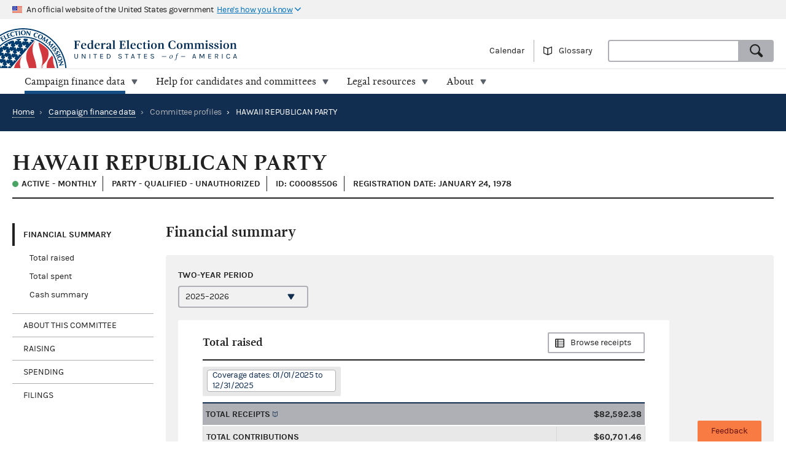

--- FILE ---
content_type: text/html; charset=utf-8
request_url: https://www.fec.gov/data/committee/C00085506/?tab=summary
body_size: 12078
content:


<!DOCTYPE html>
<html lang="en-US">
<head>

  <title>HAWAII REPUBLICAN PARTY - committee overview | FEC</title>

  <meta charset="utf-8">
  <meta name="description" content="Explore current and historic federal campaign finance data on the new fec.gov. Look at totals and trends, and see how candidates and committees raise and spend money. When you find what you need, export results and save custom links.">
  <meta name="viewport" content="width=device-width, initial-scale=1, maximum-scale=5">

  <meta property="og:type" content="website">
  <meta property="og:url" content="https://www.fec.gov/data/committee/C00085506/">
  <meta property="og:title" content="HAWAII REPUBLICAN PARTY - committee overview - FEC.gov">
  <meta property="og:site_name" content="FEC.gov">
  <meta property="og:description" content="Explore current and historic federal campaign finance data on the new fec.gov. Look at totals and trends, and see how candidates and committees raise and spend money. When you find what you need, export results and save custom links.">
  <meta property="og:image" content="https://www.fec.gov/static/img/social/fec-data.png">

  <meta name="twitter:card" content="summary_large_image">
  <meta name="twitter:title" content="HAWAII REPUBLICAN PARTY - committee overview - FEC.gov">
  <meta name="twitter:description" content="Explore current and historic federal campaign finance data on the new fec.gov. Look at totals and trends, and see how candidates and committees raise and spend money. When you find what you need, export results and save custom links.">
  <meta name="twitter:image" content="https://www.fec.gov/static/img/social/fec-data.png">

  <link rel="canonical" href="https://www.fec.gov/data/committee/C00085506/">

  <link rel="icon" type="image/png" href="/static/img/favicon/favicon-32x32.png" sizes="32x32">
  <link rel="icon" type="image/png" href="/static/img/favicon/favicon-16x16.png" sizes="16x16">
  <link rel="icon" type="image/x-icon" href="/static/img/favicon/favicon.ico" sizes="32x32">
  <link rel="icon" type="image/png" sizes="48x48" href="/static/img/favicon/general/favicon-48x48.png">
  <link rel="icon" type="image/png" sizes="192x192" href="/static/img/favicon/data/favicon-192x192.png">
  <link rel="apple-touch-icon" sizes="120x120" href="/static/img/favicon/data/favicon-120x120.png">
  <link rel="apple-touch-icon" sizes="152x152" href="/static/img/favicon/data/favicon-152x152.png">
  <link rel="apple-touch-icon" sizes="167x167" href="/static/img/favicon/data/favicon-167x167.png">
  <link rel="apple-touch-icon" sizes="180x180" href="/static/img/favicon/data/favicon-180x180.png">
  <link rel="preconnect" href="https://www.googletagmanager.com/" crossorigin>
<link rel="dns-prefetch" href="https://www.googletagmanager.com/">
<link rel="dns-prefetch" href="https://www.google-analytics.com/">
<link rel="preconnect" href="https://dap.digitalgov.gov/" crossorigin>
<link rel="dns-prefetch" href="https://dap.digitalgov.gov/">

  
<link rel="stylesheet" type="text/css" href="/static/css/entity-e884687041.css" />


  

  
  
  
  

  

    <script>(function(w,d,s,l,i){w[l]=w[l]||[];w[l].push({'gtm.start':new Date().getTime(),event:'gtm.js'});var f=d.getElementsByTagName(s)[0],j=d.createElement(s),dl=l!='dataLayer'?'&l='+l:'';j.async=true;j.src='https://www.googletagmanager.com/gtm.js?id='+i+dl+ '&gtm_auth=EDR0yhH3jo_lEfiev6nbSQ&gtm_preview=env-17&gtm_cookies_win=x';f.parentNode.insertBefore(j,f);})(window,document,'script','dataLayer','GTM-T5HPRLH');</script>

  <script>
    BASE_PATH = '/data';
    API_LOCATION = 'https://api.open.fec.gov';
    API_VERSION = 'v1';
    API_KEY_PUBLIC = 'LizhLzmwAkQpqvHG1qOOPthq5DmpRoFa8fgANYFZ';
    API_KEY_PUBLIC_CALENDAR = '';
    API_KEY_PUBLIC_SCHEDULE_A = 'U4CGxchr88wIKcoCqfL8mxExQearu8iTo6S9f0wU';
    CALENDAR_DOWNLOAD_PUBLIC_API_KEY = '';
    DOWNLOAD_API_KEY = 'SnX6CUbBUlOl83CgbtX2M6GqqcpcQELTgHijsOYF';
    DEFAULT_TIME_PERIOD = 2026;
    DEFAULT_PRESIDENTIAL_YEAR = 2028;
    DEFAULT_ELECTION_YEAR = 2026;
    DISTRICT_MAP_CUTOFF = 2026;
    WEBMANAGER_EMAIL = 'webmanager@fec.gov';
    

    
  </script>
</head>
<body>

  
  
  
  

  
    <noscript><iframe src="https://www.googletagmanager.com/ns.html?id=GTM-T5HPRLH&gtm_auth=EDR0yhH3jo_lEfiev6nbSQ&gtm_preview=env-17&gtm_cookies_win=x" height="0" width="0" style="display:none;visibility:hidden"></iframe></noscript>


<noscript>
  <div style="background-color: #212121; padding: 10px; font-family: sans-serif">
    <p style="color: #ffffff"><strong>Javascript recommended:</strong> FEC.gov uses Javascript to provide the best possible user experience. <a style="color: #ffffff; text-decoration: underline" target="_blank"
          href="https://enable-javascript.com" rel="noreferrer">
        Learn how to enable Javascript in your browser
      </a></p>
  </div>
</noscript>

<div id="browser_warning" style="display: none;">
  <h2>Your web browser is not supported</h2>
  <p>This site uses features that are not supported by this browser. For a better experience, please switch to a modern browser.</p>
</div>
<script>
  var browserIsCapable = ('fetch' in window && 'assign' in Object);
  if (!browserIsCapable) {
    var browserWarningElement = document.getElementById('browser_warning');
    browserWarningElement.style.display = 'block';
  }
</script>

  <a href="#main" class="skip-nav" tabindex="0">skip navigation</a>
   
    
    

  
  <header class="usa-banner">
  <div class="js-accordion accordion--neutral" data-content-prefix="gov-banner">
    <div type="button" class="usa-banner-header js-accordion-trigger accordion__button" aria-controls="gov-banner"><span class="u-visually-hidden">Here's how you know</span>
      <img class="flag" src="/static/img/us_flag_small.png" alt="US flag signifying that this is a United States Federal Government website" width="16" height="11">
      <p class="t-inline-block">An official website of the United States government</p>
      <p class="t-inline-block usa-banner-button">Here's how you know</p>
    </div>
    <div class="usa-banner-content usa-grid usa-accordion-content accordion-content" id="gov-banner">
      <div class="usa-banner-guidance-gov usa-width-one-half">
        <img class="usa-banner-icon usa-media_block-img" src="/static/img/icon-dot-gov.svg" alt="Dot gov" width="38" height="38">
        <div class="usa-media_block-body">
          <p>
            <strong>Official websites use .gov</strong>
            <br>
            A <strong>.gov</strong> website belongs to an official government organization in the United States.
          </p>
        </div>
      </div>
      <div class="usa-banner-guidance-ssl usa-width-one-half">
        <img class="usa-banner-icon usa-media_block-img" src="/static/img/icon-https.svg" alt="SSL" width="38" height="38">
        <div class="usa-media_block-body">
          <p>
            <strong>Secure .gov websites use HTTPS</strong>
            <br>
            A <strong>lock</strong> ( <svg xmlns="http://www.w3.org/2000/svg" width="10" height="15" viewBox="0 0 52 64" class="usa-banner__lock-image" role="img" aria-labelledby="banner-lock-title-default banner-lock-description-default"><title id="banner-lock-title-default">Lock</title><desc id="banner-lock-description-default">A locked padlock</desc><path fill="#000000" fill-rule="evenodd" d="M26 0c10.493 0 19 8.507 19 19v9h3a4 4 0 0 1 4 4v28a4 4 0 0 1-4 4H4a4 4 0 0 1-4-4V32a4 4 0 0 1 4-4h3v-9C7 8.507 15.507 0 26 0zm0 8c-5.979 0-10.843 4.77-10.996 10.712L15 19v9h22v-9c0-6.075-4.925-11-11-11z"></path></svg> ) or <strong>https://</strong> means you've safely connected to the .gov website. Share sensitive information only on official, secure websites.
          </p>
        </div>
      </div>
    </div>
  </div>
</header>
  <header class="site-header">
    <div class="masthead">
      <div class="site-title--print"></div>
      <a title="Home" href="/" rel="home" class="site-title"><span class="u-visually-hidden">Federal Election Commission | United States of America</span></a>
      <ul class="utility-nav list--flat">
        <li class="utility-nav__item"><a href="/calendar/">Calendar</a></li>
        <li class="utility-nav__item"><a class="js-glossary-toggle glossary__toggle">Glossary</a></li>
        <li class="utility-nav__search">
          <form accept-charset="UTF-8" action="/search" class="combo" method="get" role="search">
            <input type="hidden" name="type" value="candidates">
            <input type="hidden" name="type" value="committees">
            <input type="hidden" name="type" value="site">
            <label class="u-visually-hidden" for="query">Search</label>
             <div class="combo combo--search">
            <input
              class="js-site-search combo__input"
              autocomplete="off"
              id="query"
              name="query"
              type="text"
              aria-label="Search FEC.gov">
            <button type="submit" class="button--standard combo__button button--search">
              <span class="u-visually-hidden">Search</span>
            </button>
           </div>
          </form>
        </li>
      </ul>
    </div>

    <nav class="site-nav js-site-nav">
 <button class="js-nav-toggle site-nav__button" aria-controls="site-menu">Menu</button>
  <div id="site-menu" class="site-nav__container">
    <ul class="site-nav__panel site-nav__panel--main">
      <li><h2 class="site-nav__title u-under-lg-only">Menu</h2></li>
      <li class="site-nav__item u-under-lg-only">
        <a class="site-nav__link" href="/" rel="home">
          <span class="site-nav__link__title">Home</span>
        </a>
      </li>
      <li class="site-nav__item" data-submenu="data">
        <a class="site-nav__link is-parent" href="/data/" tabindex="0">
          <span class="site-nav__link__title">
          Campaign finance data</span>
        </a>
        <div class="mega-container">
  <div class="mega">
    <div class="mega__inner">
      <div class="row">
        <div class="u-padding-left d-sm-none d-md-none col-lg-1">&nbsp;</div>
        <div class="u-padding--left col-lg-6">
          <ul class="t-sans list--1-2-2-3-columns u-padding--top">
            <li class="mega__item"><a href="/data/">All data</a></li>
            <li class="mega__item"><a href="/data/browse-data/?tab=raising">Raising</a></li>
            <li class="mega__item"><a href="/data/browse-data/?tab=spending">Spending</a></li>
            <li class="mega__item"><a href="/data/browse-data/?tab=loans-debts">Loans and debts</a></li>
            <li class="mega__item"><a href="/data/browse-data/?tab=filings">Filings and reports</a></li>
            <li class="mega__item"><a href="/data/browse-data/?tab=candidates">Candidates</a></li>
            <li class="mega__item"><a href="/data/browse-data/?tab=committees">Committees</a></li>
            <li class="mega__item"><a href="/data/browse-data/?tab=bulk-data">Bulk data</a></li>
            <li class="mega__item"><a href="/data/browse-data/?tab=statistics">Campaign finance statistics</a></li>
          </ul>
        </div>
        <div class="u-padding--left col-lg-4">
          <div class="icon-heading icon-heading--person-location-circle">
            <p class="t-sans t-small icon-heading__text"><a href="/data/elections/">Find elections. Search by state or ZIP code</a></p>
          </div>
          <div class="icon-heading icon-heading--individual-contributions-circle">
            <p class="t-sans t-small icon-heading__text"> <a href="/data/receipts/individual-contributions/">Look up contributions from specific individuals</a></p>
          </div>
        </div>
      </div>
    </div>
  </div>
</div>
      </li>
      <li class="site-nav__item site-nav__item--secondary" data-submenu="help">
        <a href="/help-candidates-and-committees/" class="site-nav__link " tabindex="0">
          <span class="site-nav__link__title">Help for candidates and committees</span>
        </a>
        <div class="mega-container">
  <div class="mega mega--secondary">
    <div class="mega__inner">
      <div class="row">
        <div class="d-sm-none d-md-none col-lg-1">&nbsp;</div>
        <div class="u-padding--left col-lg-6">
          <ul class="t-sans list--2-columns u-padding--top">
            <li class="mega__item"><a href="/help-candidates-and-committees/">All compliance resources</a></li>
            <li class="mega__item"><a href="/help-candidates-and-committees/guides/">Guides</a></li>
            <li class="mega__item"><a href="/help-candidates-and-committees/forms/">Forms</a></li>
            <li class="mega__item"><a href="/help-candidates-and-committees/dates-and-deadlines/">Dates and deadlines</a></li>
            <li class="mega__item"><a href="/help-candidates-and-committees/trainings/">Trainings</a></li>
          </ul>
        </div>
        <div class="u-padding--left col-lg-5">
          <div class="icon-heading icon-heading--checklist-circle">
            <p class="t-sans t-small icon-heading__text"><a href="/help-candidates-and-committees/filing-reports/electronic-filing/">Learn about electronic filing</a></p>
          </div>
          <div class="icon-heading icon-heading--question-bubble-circle">
            <p class="t-sans t-small icon-heading__text"> <a href="/help-candidates-and-committees/question-rad/">Find and contact your committee's analyst</a></p>
          </div>
        </div>
      </div>
    </div>
  </div>
</div>
      </li>
      <li class="site-nav__item" data-submenu="legal">
        <a href="/legal-resources/" class="site-nav__link " tabindex="0">
          <span class="site-nav__link__title">Legal resources</span>
        </a>
        <div class="mega-container">
  <div class="mega">
    <div class="mega__inner">
      <div class="row">
        <div class="d-sm-none d-md-none col-lg-1">&nbsp;</div>
        <div class="u-padding--left col-md-4 col-lg-6">
          <ul class="t-sans list--1-2-2-2-columns u-padding--top">
            <li class="mega__item"><a href="/legal-resources/">All legal resources</a></li>
            <li class="mega__item"><a href="/data/legal/advisory-opinions/">Advisory opinions</a></li>
            <li class="mega__item"><a href="/legal-resources/enforcement/">Enforcement</a></li>
            <li class="mega__item"><a href="/data/legal/statutes/">Statutes</a></li>
            <li class="mega__item"><a href="/legal-resources/legislation/">Legislation</a></li>
            <li class="mega__item"><a href="/legal-resources/regulations/">Regulations</a></li>
            <li class="mega__item"><a href="/legal-resources/court-cases/">Court cases</a></li>
            <li class="mega__item"><a href="/legal-resources/policy-other-guidance/">Policy and other guidance</a></li>
          </ul>
        </div>
        <div class="u-padding--left col-md-3 col-lg-4">
          <div class="icon-heading icon-heading--magnifying-glass-circle">
            <p class="t-sans t-small icon-heading__text"><a href="/legal-resources/">Search across legal resources</a></p>
          </div>
          <div class="icon-heading icon-heading--magnifying-glass-circle">
            <p class="t-sans t-small icon-heading__text"><a href="/legal-resources/policy-and-other-guidance/guidance-documents/">Search guidance documents</a></p>
          </div>
        </div>
      </div>
    </div>
  </div>
</div>
      </li>
      <li class="site-nav__item site-nav__item--secondary" data-submenu="about">
        <a href="/about/" class="site-nav__link " tabindex="0">
          <span class="site-nav__link__title">About</span>
        </a>
        <div class="mega-container">
  <div class="mega mega--secondary">
    <div class="mega__inner">
      <div class="row">
        <div class="u-padding--left d-sm-none d-md-none col-lg-1">&nbsp;</div>
        <div class="u-padding--left col-lg-6">
          <ul class="t-sans list--1-2-2-3-columns u-padding--top">
            <li class="mega__item"><a href="/about/">All about the FEC</a></li>
            <li class="mega__item"><a href="/updates/">News and announcements</a></li>
            <li class="mega__item"><a href="/meetings/">Commission meetings</a></li>
            <li class="mega__item"><a href="/about/mission-and-history/">Mission and history</a></li>
            <li class="mega__item"><a href="/about/leadership-and-structure/">Leadership and structure</a></li>
            <li class="mega__item"><a href="/about/reports-about-fec/">Reports about the FEC</a></li>
            <li class="mega__item"><a href="/about/careers/">Careers</a></li>
            <li class="mega__item"><a href="/about/#working-with-the-fec">Working with the FEC</a></li>
            <li class="mega__item"><a href="/contact/">Contact</a></li>
          </ul>
        </div>
        <div class="u-padding--left col-lg-4">
          <div class="icon-heading icon-heading--election-circle">
            <p class="t-sans t-small icon-heading__text"><a href="/introduction-campaign-finance/">Introduction to campaign finance and elections</a></p>
          </div>
        </div>
      </div>
    </div>
  </div>
</div>
      </li>

    </ul>
  </div>
  <a title="Home" href="/" class="site-title"><span class="u-visually-hidden">Federal Election Commission | United States of America</span></a>
</nav>

  </header>

  
  <main id="main" >
    


<div class="page-header page-header--primary">
  <ul class="breadcrumbs">
    <li class="breadcrumbs__item"><a href="/" class="breadcrumbs__link" rel="Home">Home</a></li>
    
      
        <li class="breadcrumbs__item">
          <span class="breadcrumbs__separator">&rsaquo;</span>
          <a href="/data/" class="breadcrumbs__link">Campaign finance data</a>
        </li>
      
      
      <li class="breadcrumbs__item">
        <span class="breadcrumbs__separator">&rsaquo;</span>
        
          <span>Committee profiles</span>
        
      </li>
      
      <li class="breadcrumbs__item breadcrumbs__item--current">
        <span class="breadcrumbs__separator">&rsaquo;</span>
        HAWAII REPUBLICAN PARTY
      </li>
    
  </ul>
</div>

<div class="u-padding--left u-padding--right tab-interface">
  <header class="main">
    <h1 class="entity__name content__section--narrow">HAWAII REPUBLICAN PARTY</h1>
    <div class="heading--section">
      <span class="t-data t-bold entity__type">
        
          <span class="is-active-status">Active
          
          - Monthly </span>
          
        
      </span>      
      <span class="t-data t-bold entity__type">
        
          Party - Qualified
            
            - Unauthorized
            
         
      </span>
      <span class="t-data t-bold entity__type">ID: C00085506</span>
      
      <span class="t-data t-bold entity__type">Registration date: January 24, 1978</span>
      
    </div>
  </header>

  <div class="data-container__wrapper">
    <nav class="sidebar side-nav-alt">
      <ul class="tablist" role="tablist" data-name="tab">
        
        <li class="side-nav__item" role="presentation">
          <a
            class="side-nav__link"
            role="tab"
            data-name="summary"
            tabindex="0"
            aria-controls="panel1"
            href="#section-1"
            aria-selected="true">Financial Summary</a>
            <ul>
              
              <li><a href="#total-raised">Total raised</a></li>
              <li><a href="#total-spent">Total spent</a></li>
              <li><a href="#cash-summary">Cash summary</a></li>
            </ul>
            
        </li>
        <li class="side-nav__item" role="presentation">
          <a
            class="side-nav__link"
            role="tab"
            data-name="about-committee"
            tabindex="0"
            aria-controls="panel2"
            href="#section-2">About this committee</a>
        </li>
        
        
          <li class="side-nav__item" role="presentation">
            <a
              class="side-nav__link"
              role="tab"
              data-name="raising"
              tabindex="0"
              aria-controls="panel3"
              href="#section-3">Raising</a>
              
              <ul>
                
                <li><a href="#total-receipts">Total receipts</a></li>
                <li><a href="#individual-contribution-transactions">Individual contribution transactions</a></li>
                
                
              </ul>
              
          </li>
        
        <li class="side-nav__item" role="presentation">
          <a
            class="side-nav__link"
            role="tab"
            data-name="spending"
            tabindex="0"
            aria-controls="panel4"
            href="#section-4">Spending</a>
            
            <ul>
              
                
                <li><a href="#total-disbursements">Total disbursements</a></li>
                
              
              
              <li><a href="#independent-expenditures">Independent expenditures</a></li>
              
              
              <li><a href="#disbursement-transactions">Disbursement transactions</a></li>
              
              
            </ul>
            
        </li>
        <li class="side-nav__item" role="presentation">
          <a
            class="side-nav__link"
            role="tab"
            data-name="filings"
            tabindex="0"
            aria-controls="panel5"
            href="#section-5">Filings</a>
            <ul>
              
              <li><a href="#raw-filings">Raw electronic filings</a></li>
              
              
                <li><a href="#reports">Regularly filed reports</a></li>
                <li><a href="#notices">24- and 48-hour reports</a></li>
                <li><a href="#statements">Statements of organization</a></li>
                <li><a href="#other">Other documents</a></li>
              
            </ul>
        </li>
        
      </ul>
    </nav>

    <section class="main" id="section-0" role="tabpanel" aria-hidden="false">
  <div class="container overlay__container">
    <div class="overlay overlay--neutral is-loading"></div>
  </div>
</section>
    



<section id="section-2" role="tabpanel" aria-hidden="true" aria-labelledby="section-2-heading">
  <!-- For Electioneering Communication committee type -->
  
  <h2 id="section-2-heading">About this committee</h2>
   
  <div class="slab slab--inline slab--neutral u-padding--left u-padding--right">
    

  <div class="row content__section">
    <div class="cycle-select">
      <label for="about-cycle" class="label cycle-select__label">Two-year period</label>
      <select id="about-cycle" class="js-cycle" name="cycle" data-cycle-location="query">
        
          <option
              value="2026"
              selected
            >2025–2026</option>
        
          <option
              value="2024"
              
            >2023–2024</option>
        
          <option
              value="2022"
              
            >2021–2022</option>
        
          <option
              value="2020"
              
            >2019–2020</option>
        
          <option
              value="2018"
              
            >2017–2018</option>
        
          <option
              value="2016"
              
            >2015–2016</option>
        
          <option
              value="2014"
              
            >2013–2014</option>
        
          <option
              value="2012"
              
            >2011–2012</option>
        
          <option
              value="2010"
              
            >2009–2010</option>
        
          <option
              value="2008"
              
            >2007–2008</option>
        
          <option
              value="2006"
              
            >2005–2006</option>
        
          <option
              value="2004"
              
            >2003–2004</option>
        
          <option
              value="2002"
              
            >2001–2002</option>
        
          <option
              value="2000"
              
            >1999–2000</option>
        
          <option
              value="1998"
              
            >1997–1998</option>
        
          <option
              value="1996"
              
            >1995–1996</option>
        
          <option
              value="1994"
              
            >1993–1994</option>
        
          <option
              value="1992"
              
            >1991–1992</option>
        
          <option
              value="1990"
              
            >1989–1990</option>
        
          <option
              value="1988"
              
            >1987–1988</option>
        
          <option
              value="1986"
              
            >1985–1986</option>
        
          <option
              value="1984"
              
            >1983–1984</option>
        
          <option
              value="1982"
              
            >1981–1982</option>
        
          <option
              value="1980"
              
            >1979–1980</option>
        
          <option
              value="1978"
              
            >1977–1978</option>
        
      </select>
    </div>
  </div>

    
    <div class="entity__figure row">
      <h3 class="heading--section">Committee information</h3>
      <table class="t-sans usa-width-three-fourths">
        <tr>
          <td class="figure__label">Committee name:</td>
          <td class="figure__value">HAWAII REPUBLICAN PARTY</td>
        </tr>
        
        <tr>
          <td class="figure__label">Mailing address:</td>
          <td class="figure__value">
            <span class="t-block">500 ALA MOANA BLVD</span>
            
              <span class="t-block">STE 7400</span>
            
            <span class="t-block">HONOLULU, HI 968134902</span>
          </td>
        </tr>
        <tr>
          <td class="figure__label">Treasurer:</td>
          <td class="figure__value">KAAA, LANI</td>
        </tr>
        <tr>
          <td class="figure__label">Committee type:</td>
          <td class="figure__value">
            
            
              Party - Qualified
            
          </td>
        </tr>
        <tr>
          
            <td class="figure__label">Committee designation:</td>
            <td class="figure__value">Unauthorized</td>
          
        </tr>
        
        
        <tr>
          <td class="figure__label">Statement of organization:</td>
          <td class="figure__value">
            <ul>
              <li>
                <div class="t-block">
                  <i class="icon-circle--check-outline--inline--left"></i>
                  <a href="https://docquery.fec.gov/pdf/010/202511209792767010/202511209792767010.pdf">Current version (PDF)</a>
                </div>
                
                  <div class="t-small u-small-icon-padding--left"> FEC-1926106</div>
                
                <div class="u-small-icon-padding--left"> Filed 11/20/2025</div>
              </li>
            </ul>
          </td>
        </tr>
        
        
        
        
        
      </table>
    </div>
    
    
  </div>
</section>
 
    
      




<section id="section-1" role="tabpanel" aria-hidden="true" aria-labelledby="section-1-heading">
  <h2 id="section-1-heading">Financial summary</h2>
  <div class="slab slab--inline slab--neutral u-padding--left u-padding--right">
    

  <div class="row content__section">
    <div class="cycle-select">
      <label for="summary-cycle" class="label cycle-select__label">Two-year period</label>
      <select id="summary-cycle" class="js-cycle" name="cycle" data-cycle-location="query">
        
          <option
              value="2026"
              selected
            >2025–2026</option>
        
          <option
              value="2024"
              
            >2023–2024</option>
        
          <option
              value="2022"
              
            >2021–2022</option>
        
          <option
              value="2020"
              
            >2019–2020</option>
        
          <option
              value="2018"
              
            >2017–2018</option>
        
          <option
              value="2016"
              
            >2015–2016</option>
        
          <option
              value="2014"
              
            >2013–2014</option>
        
          <option
              value="2012"
              
            >2011–2012</option>
        
          <option
              value="2010"
              
            >2009–2010</option>
        
          <option
              value="2008"
              
            >2007–2008</option>
        
          <option
              value="2006"
              
            >2005–2006</option>
        
          <option
              value="2004"
              
            >2003–2004</option>
        
          <option
              value="2002"
              
            >2001–2002</option>
        
          <option
              value="2000"
              
            >1999–2000</option>
        
          <option
              value="1998"
              
            >1997–1998</option>
        
          <option
              value="1996"
              
            >1995–1996</option>
        
          <option
              value="1994"
              
            >1993–1994</option>
        
          <option
              value="1992"
              
            >1991–1992</option>
        
          <option
              value="1990"
              
            >1989–1990</option>
        
          <option
              value="1988"
              
            >1987–1988</option>
        
          <option
              value="1986"
              
            >1985–1986</option>
        
          <option
              value="1984"
              
            >1983–1984</option>
        
          <option
              value="1982"
              
            >1981–1982</option>
        
          <option
              value="1980"
              
            >1979–1980</option>
        
          <option
              value="1978"
              
            >1977–1978</option>
        
      </select>
    </div>
  </div>

    
      
        
        
        <div class="entity__figure entity__figure--narrow" id="total-raised">
          <div class="heading--section heading--with-action">
            <h3 class="heading__left">Total raised</h3>
            <a class="heading__right button--alt button--browse"
                href="/data/receipts/?committee_id=C00085506&two_year_transaction_period=2026">Browse receipts
            </a>
          </div>
          <div class="tag__category">
            <div class="tag__item">Coverage dates: 01/01/2025 to 12/31/2025</div>
          </div>
          <figure>
  <table class="simple-table">
    <tr class="simple-table__row level--1">
      <td class="simple-table__cell"><span class="term" data-term="total receipts">Total receipts</span></td>
      <td class="simple-table__cell t-mono">$82,592.38
      </td>
    </tr>
    <tr class="simple-table__row level--2">
      <td class="simple-table__cell">Total contributions</td>
      <td class="simple-table__cell t-mono">$60,701.46
      </td>
    </tr>
    <tr class="simple-table__row level--3">
      <td class="simple-table__cell">Total individual contributions</td>
      <td class="simple-table__cell t-mono">$60,701.46
      </td>
    </tr>
    <tr class="simple-table__row level--4">
      <td class="simple-table__cell">Itemized individual contributions</td>
      <td class="simple-table__cell t-mono"><a href="/data/receipts/?committee_id=C00085506&two_year_transaction_period=2026&cycle=2026&line_number=F3X-11AI">$32,186.46</a>
      </td>
    </tr>
    <tr class="simple-table__row level--4">
      <td class="simple-table__cell">Unitemized individual contributions</td>
      <td class="simple-table__cell t-mono">$28,515.00
      </td>
    </tr>
    <tr class="simple-table__row level--3">
      <td class="simple-table__cell">Party committee contributions</td>
      <td class="simple-table__cell t-mono"><a href="/data/receipts/?committee_id=C00085506&two_year_transaction_period=2026&cycle=2026&line_number=F3X-11B">$0.00</a>
      </td>
    </tr>
    <tr class="simple-table__row level--3">
      <td class="simple-table__cell">Other committee contributions</td>
      <td class="simple-table__cell t-mono"><a href="/data/receipts/?committee_id=C00085506&two_year_transaction_period=2026&cycle=2026&line_number=F3X-11C">$0.00</a>
      </td>
    </tr>
    <tr class="simple-table__row level--3">
      <td class="simple-table__cell">Presidential public funds</td>
      <td class="simple-table__cell t-mono">$0.00
      </td>
    </tr>
    <tr class="simple-table__row level--2">
      <td class="simple-table__cell">Transfers from affiliated committees</td>
      <td class="simple-table__cell t-mono"><a href="/data/receipts/?committee_id=C00085506&two_year_transaction_period=2026&cycle=2026&line_number=F3X-12">$11,000.00</a>
      </td>
    </tr>
    <tr class="simple-table__row level--2">
      <td class="simple-table__cell">All loans received</td>
      <td class="simple-table__cell t-mono"><a href="/data/receipts/?committee_id=C00085506&two_year_transaction_period=2026&cycle=2026&line_number=F3X-13">$0.00</a>
      </td>
    </tr>
    <tr class="simple-table__row level--2">
      <td class="simple-table__cell">Loan repayments received</td>
      <td class="simple-table__cell t-mono"><a href="/data/receipts/?committee_id=C00085506&two_year_transaction_period=2026&cycle=2026&line_number=F3X-14">$0.00</a>
      </td>
    </tr>
    <tr class="simple-table__row level--2">
      <td class="simple-table__cell">Offsets to operating expenditures</td>
      <td class="simple-table__cell t-mono"><a href="/data/receipts/?committee_id=C00085506&two_year_transaction_period=2026&cycle=2026&line_number=F3X-15">$140.52</a>
      </td>
    </tr>
    <tr class="simple-table__row level--2">
      <td class="simple-table__cell">Candidate refunds</td>
      <td class="simple-table__cell t-mono"><a href="/data/receipts/?committee_id=C00085506&two_year_transaction_period=2026&cycle=2026&line_number=F3X-16">$0.00</a>
      </td>
    </tr>
    <tr class="simple-table__row level--2">
      <td class="simple-table__cell">Other Receipts</td>
      <td class="simple-table__cell t-mono"><a href="/data/receipts/?committee_id=C00085506&two_year_transaction_period=2026&cycle=2026&line_number=F3X-17">$0.00</a>
      </td>
    </tr>
    <tr class="simple-table__row level--2">
      <td class="simple-table__cell">Total transfers</td>
      <td class="simple-table__cell t-mono">$10,750.40
      </td>
    </tr>
    <tr class="simple-table__row level--3">
      <td class="simple-table__cell">Nonfederal transfers</td>
      <td class="simple-table__cell t-mono">$10,750.40
      </td>
    </tr>
    <tr class="simple-table__row level--3">
      <td class="simple-table__cell">Levin funds</td>
      <td class="simple-table__cell t-mono">$0.00
      </td>
    </tr>
    <tr class="simple-table__row level--2">
      <td class="simple-table__cell">Total federal receipts</td>
      <td class="simple-table__cell t-mono">$71,841.98
      </td>
    </tr>
  </table>
  <p class="t-small u-negative--top--margin"><i>Newly filed summary data may not appear for up to 48 hours.</i></p>
</figure>

        </div>
        <div class="entity__figure entity__figure--narrow" id="total-spent">
          <div class="heading--section heading--with-action">
            <h3 class="heading__left">Total spent</h3>
            <a class="heading__right button--alt button--browse"
                href="/data/disbursements/?committee_id=C00085506&two_year_transaction_period=2026">Browse disbursements
            </a>
          </div>
          <div class="tag__category u-no-margin">
            <div class="tag__item">Coverage dates: 01/01/2025 to 12/31/2025</div>
          </div>
          <figure>
  <table class="simple-table">
    <tr class="simple-table__row level--1">
      <td class="simple-table__cell"><span class="term" data-term="total disbursements">Total disbursements</span></td>
      <td class="simple-table__cell t-mono">$112,170.28
      </td>
    </tr>
    <tr class="simple-table__row level--2">
      <td class="simple-table__cell"><span class="term" data-term="operating expenditures">Operating expenditures</span></td>
      <td class="simple-table__cell t-mono">$91,897.60
      </td>
    </tr>
    <tr class="simple-table__row level--3">
      <td class="simple-table__cell">Allocated operating expenditures - federal share</td>
      <td class="simple-table__cell t-mono"><a href="/data/allocated-federal-nonfederal-disbursements/?committee_id=C00085506&two_year_transaction_period=2026&cycle=2026&line_number=">$12,312.08</a>
      </td>
    </tr>
    <tr class="simple-table__row level--3">
      <td class="simple-table__cell">Allocated operating expenditures - nonfederal share</td>
      <td class="simple-table__cell t-mono"><a href="/data/allocated-federal-nonfederal-disbursements/?committee_id=C00085506&two_year_transaction_period=2026&cycle=2026&line_number=">$69,768.79</a>
      </td>
    </tr>
    <tr class="simple-table__row level--3">
      <td class="simple-table__cell">Other federal operating expenditures</td>
      <td class="simple-table__cell t-mono"><a href="/data/disbursements/?committee_id=C00085506&two_year_transaction_period=2026&cycle=2026&line_number=F3X-21B">$9,816.73</a>
      </td>
    </tr>
    <tr class="simple-table__row level--2">
      <td class="simple-table__cell">Transfers to affiliated committees</td>
      <td class="simple-table__cell t-mono"><a href="/data/disbursements/?committee_id=C00085506&two_year_transaction_period=2026&cycle=2026&line_number=F3X-22">$0.00</a>
      </td>
    </tr>
    <tr class="simple-table__row level--2">
      <td class="simple-table__cell">Contributions to other committees</td>
      <td class="simple-table__cell t-mono"><a href="/data/disbursements/?committee_id=C00085506&two_year_transaction_period=2026&cycle=2026&line_number=F3X-23">$0.00</a>
      </td>
    </tr>
    <tr class="simple-table__row level--2">
      <td class="simple-table__cell">Independent expenditures</td>
      <td class="simple-table__cell t-mono"><a href="/data/independent-expenditures/?q_spender=C00085506&two_year_transaction_period=2026&cycle=2026&is_notice=false&data_type=processed">$0.00</a>
      </td>
    </tr>
    <tr class="simple-table__row level--2">
      <td class="simple-table__cell">Party coordinated expenditures</td>
      <td class="simple-table__cell t-mono"><a href="/data/party-coordinated-expenditures/?committee_id=C00085506&two_year_transaction_period=2026&cycle=2026">$0.00</a>
      </td>
    </tr>
    <tr class="simple-table__row level--2">
      <td class="simple-table__cell">Loans made</td>
      <td class="simple-table__cell t-mono"><a href="/data/disbursements/?committee_id=C00085506&two_year_transaction_period=2026&cycle=2026&line_number=F3X-27">$0.00</a>
      </td>
    </tr>
    <tr class="simple-table__row level--2">
      <td class="simple-table__cell">Loan repayments made</td>
      <td class="simple-table__cell t-mono"><a href="/data/disbursements/?committee_id=C00085506&two_year_transaction_period=2026&cycle=2026&line_number=F3X-26">$0.00</a>
      </td>
    </tr>
    <tr class="simple-table__row level--2">
      <td class="simple-table__cell">Total contribution refunds</td>
      <td class="simple-table__cell t-mono">$0.00
      </td>
    </tr>
    <tr class="simple-table__row level--3">
      <td class="simple-table__cell">Individual refunds</td>
      <td class="simple-table__cell t-mono"><a href="/data/disbursements/?committee_id=C00085506&two_year_transaction_period=2026&cycle=2026&line_number=F3X-28A">$0.00</a>
      </td>
    </tr>
    <tr class="simple-table__row level--3">
      <td class="simple-table__cell">Political party refunds</td>
      <td class="simple-table__cell t-mono"><a href="/data/disbursements/?committee_id=C00085506&two_year_transaction_period=2026&cycle=2026&line_number=F3X-28B">$0.00</a>
      </td>
    </tr>
    <tr class="simple-table__row level--3">
      <td class="simple-table__cell">Other committee refunds</td>
      <td class="simple-table__cell t-mono"><a href="/data/disbursements/?committee_id=C00085506&two_year_transaction_period=2026&cycle=2026&line_number=F3X-28C">$0.00</a>
      </td>
    </tr>
    <tr class="simple-table__row level--2">
      <td class="simple-table__cell">Other disbursements</td>
      <td class="simple-table__cell t-mono"><a href="/data/disbursements/?committee_id=C00085506&two_year_transaction_period=2026&cycle=2026&line_number=F3X-29">$0.00</a>
      </td>
    </tr>
    <tr class="simple-table__row level--2">
      <td class="simple-table__cell">Total federal election activity</td>
      <td class="simple-table__cell t-mono">$20,272.68
      </td>
    </tr>
    <tr class="simple-table__row level--3">
      <td class="simple-table__cell">Allocated federal election activity - federal share</td>
      <td class="simple-table__cell t-mono">$0.00
      </td>
    </tr>
    <tr class="simple-table__row level--3">
      <td class="simple-table__cell">Allocated federal election activity - Levin share</td>
      <td class="simple-table__cell t-mono">$0.00
      </td>
    </tr>
    <tr class="simple-table__row level--3">
      <td class="simple-table__cell">Federal election activity - federal only</td>
      <td class="simple-table__cell t-mono">$20,272.68
      </td>
    </tr>
    <tr class="simple-table__row level--2">
      <td class="simple-table__cell">Total federal disbursements</td>
      <td class="simple-table__cell t-mono">$42,401.49
      </td>
    </tr>
  </table>
  <p class="t-small u-negative--top--margin"><i>Newly filed summary data may not appear for up to 48 hours.</i></p>
</figure>

        </div>
        <div class="entity__figure entity__figure--narrow" id="cash-summary">
          <div class="heading--section heading--with-action">
            <h3 class="heading__left">Cash summary</h3>
          </div>
          <div class="tag__category u-no-margin">
            <div class="tag__item">Coverage dates: 01/01/2025 to 12/31/2025</div>
          </div>
          <figure>
  <table class="simple-table">
    <tr class="simple-table__row level--2">
      <td class="simple-table__cell">Beginning cash on hand</td>
      <td class="simple-table__cell t-mono">$38,995.46
      </td>
    </tr>
    <tr class="simple-table__row level--2">
      <td class="simple-table__cell"><span class="term" data-term="ending cash on hand">Ending cash on hand</span></td>
      <td class="simple-table__cell t-mono">$9,417.56
      </td>
    </tr>
    <tr class="simple-table__row level--2">
      <td class="simple-table__cell">Debts/loans owed to committee</td>
      <td class="simple-table__cell t-mono"><a href="/data/debts/?committee_id=C00085506&line_number=F3X-9">$0.00</a>
      </td>
    </tr>
    <tr class="simple-table__row level--2">
      <td class="simple-table__cell">Debts/loans owed by committee</td>
      <td class="simple-table__cell t-mono"><a href="/data/debts/?committee_id=C00085506&line_number=F3X-10">$0.00</a>
      </td>
    </tr>
  </table>
  <p class="t-small u-negative--top--margin"><i>Newly filed summary data may not appear for up to 48 hours.</i></p>
</figure>

        </div>
      
    
  </div>
</section>
    
    
      




  
    
  


<section id="section-3" role="tabpanel" aria-hidden="true" aria-labelledby="section-3-heading">
  <h2 id="section-3-heading">Raising</h2>
  <div class="slab slab--inline slab--neutral u-padding--left u-padding--right">
    

  <div class="row content__section">
    <div class="cycle-select">
      <label for="receipts-cycle" class="label cycle-select__label">Two-year period</label>
      <select id="receipts-cycle" class="js-cycle" name="cycle" data-cycle-location="query">
        
          <option
              value="2026"
              selected
            >2025–2026</option>
        
          <option
              value="2024"
              
            >2023–2024</option>
        
          <option
              value="2022"
              
            >2021–2022</option>
        
          <option
              value="2020"
              
            >2019–2020</option>
        
          <option
              value="2018"
              
            >2017–2018</option>
        
          <option
              value="2016"
              
            >2015–2016</option>
        
          <option
              value="2014"
              
            >2013–2014</option>
        
          <option
              value="2012"
              
            >2011–2012</option>
        
          <option
              value="2010"
              
            >2009–2010</option>
        
          <option
              value="2008"
              
            >2007–2008</option>
        
          <option
              value="2006"
              
            >2005–2006</option>
        
          <option
              value="2004"
              
            >2003–2004</option>
        
          <option
              value="2002"
              
            >2001–2002</option>
        
          <option
              value="2000"
              
            >1999–2000</option>
        
          <option
              value="1998"
              
            >1997–1998</option>
        
          <option
              value="1996"
              
            >1995–1996</option>
        
          <option
              value="1994"
              
            >1993–1994</option>
        
          <option
              value="1992"
              
            >1991–1992</option>
        
          <option
              value="1990"
              
            >1989–1990</option>
        
          <option
              value="1988"
              
            >1987–1988</option>
        
          <option
              value="1986"
              
            >1985–1986</option>
        
          <option
              value="1984"
              
            >1983–1984</option>
        
          <option
              value="1982"
              
            >1981–1982</option>
        
          <option
              value="1980"
              
            >1979–1980</option>
        
          <option
              value="1978"
              
            >1977–1978</option>
        
      </select>
    </div>
  </div>

  
    <div id="total-receipts" class="entity__figure row">
      <div class="heading--section heading--with-action">
        <h3 class="heading__left">Total receipts</h3>
        <a class="heading__right button--alt button--browse"
          href="/data/receipts/?two_year_transaction_period=2026&committee_id=C00085506">Filter all
          receipts</a>
      </div>
      <div class="content__section--narrow">
        <div class="row u-margin-bottom">
          <div class="usa-width-one-half">
            <span class="t-big-data">$82,592.38</span>
          </div>
        </div>
        <div class="row">
          <span class="usa-width-one-half t-block t-sans">raised in total receipts by this committee from <strong><time datetime="2025-01-01">January 01, 2025</time> to <time datetime="2025-12-31">December 31, 2025</time>.</strong></span>
          <div class="usa-width-one-half">
            <span class="t-block t-sans">See the <a href="?tab=summary">financial summary</a> for a breakdown of each type of receipt.</span>
          </div>
        </div>
      </div>
      <div class="content__section--ruled">
        <p class="t-small u-negative--top--margin"><i>Newly filed summary data may not appear for up to 48 hours.</i></p>
      </div>
    </div>
  
  
  <div class="entity__figure" id="individual-contribution-transactions">
    <div class="heading--section heading--with-action">
      <h3 class="heading__left">Individual contributions</h3>
      <a class="heading__right button--alt button--browse"
        href="/data/individual-contributions/?committee_id=C00085506&two_year_transaction_period=2026">Filter this data</a>
    </div>
    <fieldset class="row toggles js-toggles">
      <legend class="label">Group by:</legend>
      <label for="toggle-itemized">
        <input id="toggle-itemized" type="radio" class="js-panel-toggle-control" name="receipt-aggregate" value="itemized-contributions" checked>
        <span class="button--alt">All transactions</span>
      </label>
      <label for="toggle-state">
        <input id="toggle-state" type="radio" class="js-panel-toggle-control" name="receipt-aggregate" value="by-state">
        <span class="button--alt">State</span>
      </label>
      <label for="toggle-contribution-size">
        <input id="toggle-contribution-size" type="radio" class="js-panel-toggle-control" name="receipt-aggregate" value="by-contribution-size">
        <span class="button--alt">Size</span>
      </label>
      <label for="toggle-employer">
        <input id="toggle-employer" type="radio" class="js-panel-toggle-control" name="receipt-aggregate" value="by-employer">
        <span class="button--alt">Employer</span>
      </label>
      <label for="toggle-occupation">
        <input id="toggle-occupation" type="radio" class="js-panel-toggle-control" name="receipt-aggregate" value="by-occupation">
        <span class="button--alt">Occupation</span>
      </label>
    </fieldset>
    <div class="row">
      <div id="by-state" class="panel-toggle-element" aria-hidden="true">
        <div class="results-info results-info--simple">
          
          <div class="u-float-left tag__category">
            <div class="tag__item">Coverage dates: 01/01/2025 to 12/31/2025</div>
          </div>
          
          <button type="button" class="u-float-right js-export button button--cta button--export" data-export-for="receipts-by-state">Export</button>
        </div>
        <div class="map-table">
          <table
              class="data-table data-table--heading-borders"
              data-type="receipts-by-state"
              data-committee="C00085506"
              data-cycle="2026"
            >
            <thead>
              <th scope="col">State</th>
              <th scope="col">Total contributed</th>
            </thead>
          </table>
        </div>
        <div class="map-panel">
          <div class="state-map" data-committee-id="C00085506" data-cycle="2026">
            <div class="legend-container">
              <span class="t-sans t-block">By state: total amount received</span>
              <svg></svg>
            </div>
          </div>
        </div>
      </div>

      <div id="by-contribution-size" class="panel-toggle-element" aria-hidden="true">
        <div class="results-info results-info--simple">
          
          <div class="u-float-left tag__category">
            <div class="tag__item">Coverage dates: 01/01/2025 to 12/31/2025</div>
          </div>
          
          <button type="button" class="u-float-right js-export button button--cta button--export" data-export-for="contribution-size">Export</button>
        </div>
        <table
            class="data-table data-table--heading-borders"
            data-type="contribution-size"
            data-committee="C00085506"
            data-cycle="2026">
          <thead>
            <th scope="col">Contribution size</th>
            <th scope="col">Total contributed</th>
          </thead>
        </table>
      </div>
      <div id="by-employer" class="panel-toggle-element" aria-hidden="true">
        <div class="results-info results-info--simple">
          
          <div class="u-float-left tag__category">
            <div class="tag__item">Coverage dates: 01/01/2025 to 12/31/2025</div>
          </div>
          
          <button type="button" class="u-float-right js-export button button--cta button--export" data-export-for="receipts-by-employer">Export</button>
        </div>
        <table
            class="data-table data-table--heading-borders"
            data-type="receipts-by-employer"
            data-committee="C00085506"
            data-cycle="2026"
          >
          <thead>
            <th scope="col">Employer</th>
            <th scope="col">Total contributed</th>
          </thead>
        </table>
        
  <div class="datatable__note">
    <p class="t-note">These totals are calculated, in part, using free-text input as reported by this committee. Variations in spelling or abbreviation can produce multiple totals for the same category. For the most complete information,
    <a href="/data/receipts/?committee_id=C00085506&two_year_transaction_period=2026">access the list of itemized transactions.</a></p>
  </div>

      </div>

      <div id="by-occupation" class="panel-toggle-element" aria-hidden="true">
        <div class="results-info results-info--simple">
          
          <div class="u-float-left tag__category">
            <div class="tag__item">Coverage dates: 01/01/2025 to 12/31/2025</div>
          </div>
          
          <button type="button" class="u-float-right js-export button button--cta button--export" data-export-for="receipts-by-occupation">Export</button>
        </div>
        <table
            class="data-table data-table--heading-borders"
            data-type="receipts-by-occupation"
            data-committee="C00085506"
            data-cycle="2026"
          >
          <thead>
            <th scope="col">Occupation</th>
            <th scope="col">Total contributed</th>
          </thead>
        </table>
        
  <div class="datatable__note">
    <p class="t-note">These totals are calculated, in part, using free-text input as reported by this committee. Variations in spelling or abbreviation can produce multiple totals for the same category. For the most complete information,
    <a href="/data/receipts/?committee_id=C00085506&two_year_transaction_period=2026">access the list of itemized transactions.</a></p>
  </div>

      </div>

      <div id="itemized-contributions" class="panel-toggle-element">
        <div class="results-info results-info--simple">
          
          <div class="u-float-left tag__category">
            <div class="tag__item">Coverage dates: 01/01/2025 to 12/31/2025</div>
          </div>
          
          <div class="u-float-right">
            <button type="button" class="js-export button button--cta button--export" data-export-for="itemized-receipts">Export</button>
            <div class="message message--info message--mini t-left-aligned data-container__message" data-export-message-for="itemized-receipts" aria-hidden="true"></div>
          </div>
        </div>
        <table
            class="data-table data-table--heading-borders"
            data-type="itemized-receipts"
            data-committee="C00085506"
            data-cycle="2026"
          >
          <thead>
            <th scope="col">Contributor name</th>
            <th scope="col">Contributor state</th>
            <th scope="col">Receipt date</th>
            <th scope="col">Amount</th>
          </thead>
        </table>
      </div>
    </div>
  </div>
  

  </div>
</section>
    
    



  
    
  


<section id="section-4" role="tabpanel" aria-hidden="true" aria-labelledby="section-4-heading">
  <h2 id="section-4-heading">Spending</h2>
  <div class="slab slab--inline slab--neutral u-padding--left u-padding--right">
    

  <div class="row content__section">
    <div class="cycle-select">
      <label for="disbursements-cycle" class="label cycle-select__label">Two-year period</label>
      <select id="disbursements-cycle" class="js-cycle" name="cycle" data-cycle-location="query">
        
          <option
              value="2026"
              selected
            >2025–2026</option>
        
          <option
              value="2024"
              
            >2023–2024</option>
        
          <option
              value="2022"
              
            >2021–2022</option>
        
          <option
              value="2020"
              
            >2019–2020</option>
        
          <option
              value="2018"
              
            >2017–2018</option>
        
          <option
              value="2016"
              
            >2015–2016</option>
        
          <option
              value="2014"
              
            >2013–2014</option>
        
          <option
              value="2012"
              
            >2011–2012</option>
        
          <option
              value="2010"
              
            >2009–2010</option>
        
          <option
              value="2008"
              
            >2007–2008</option>
        
          <option
              value="2006"
              
            >2005–2006</option>
        
          <option
              value="2004"
              
            >2003–2004</option>
        
          <option
              value="2002"
              
            >2001–2002</option>
        
          <option
              value="2000"
              
            >1999–2000</option>
        
          <option
              value="1998"
              
            >1997–1998</option>
        
          <option
              value="1996"
              
            >1995–1996</option>
        
          <option
              value="1994"
              
            >1993–1994</option>
        
          <option
              value="1992"
              
            >1991–1992</option>
        
          <option
              value="1990"
              
            >1989–1990</option>
        
          <option
              value="1988"
              
            >1987–1988</option>
        
          <option
              value="1986"
              
            >1985–1986</option>
        
          <option
              value="1984"
              
            >1983–1984</option>
        
          <option
              value="1982"
              
            >1981–1982</option>
        
          <option
              value="1980"
              
            >1979–1980</option>
        
          <option
              value="1978"
              
            >1977–1978</option>
        
      </select>
    </div>
  </div>


  
    <div id="total-disbursements" class="entity__figure row">
      <div class="content__section">
        <div class="heading--section heading--with-action">
          
          <h3 class="heading__left">Total disbursements</h3>
          
          <a class="heading__right button--alt button--browse"
              href="/data/disbursements/?committee_id=C00085506&two_year_transaction_period=2026"
              >Filter all disbursements
          </a>
        </div>
        <div class="content__section--narrow">
          <div class="row u-margin-bottom">
            <div class="usa-width-one-half">
              
              <span class="t-big-data">$112,170.28</span>
              
            </div>
          </div>
          <div class="row">
            
            <span class="usa-width-one-half t-block t-sans">spent in total disbursements by this committee from <strong><time datetime="2025-01-01">January 01, 2025</time> to <time datetime="2025-12-31">December 31, 2025</time>.</strong></span>
            
            <div class="usa-width-one-half">
              
              <span class="t-block t-sans">See the <a href="?tab=summary">financial summary</a> for a breakdown of each type of disbursement.</span>
              
            </div>
          </div>
        </div>
      </div>
      <div class="content__section--ruled">
        <p class="t-small u-negative--top--margin"><i>Newly filed summary data may not appear for up to 48 hours.</i></p>
      </div>
    </div>
    

    

    

    
    <div class="entity__figure row" id="independent-expenditures">
      <div class="heading--section heading--with-action">
        <h3 class="heading__left">Independent expenditures</h3>
        <a class="heading__right button--alt button--browse"
          href="/data/independent-expenditures/?q_spender=C00085506&min_date=01-01-2025&max_date=12-31-2026&data_type=processed&is_notice=false">Filter this data</a>

      </div>
      <p>This tab shows spending that this committee has made in support of or opposition to a candidate. None of the funds are directly given to or spent by the candidate.</p>
      
      <div class="tag__category">
        <div class="tag__item">Coverage dates: 01/01/2025 to 12/31/2025</div>
      </div>
      
      <table class="data-table data-table--heading-borders data-table--entity u-margin--top" data-type="independent-expenditure-committee" data-committee="C00085506" data-cycle="2026">
        <thead>
          <tr>
            <th scope="col">Amount</th>
            <th scope="col">Support/Oppose</th>
            <th scope="col">Candidate</th>
          </tr>
        </thead>
      </table>
      <div class="datatable__note">
        <p class="t-note">These totals are drawn from quarterly, monthly and semi-annual reports. 24- and 48-Hour Reports of independent expenditures aren't included.</p>
      </div>
    </div>
    

    
  <div class="entity__figure row" id="disbursement-transactions" >
      <div class="heading--section heading--with-action">
        
        <h3 class="heading__left">Disbursements</h3>
        
        <a class="heading__right button--alt button--browse"
            href="/data/disbursements/?committee_id=C00085506&two_year_transaction_period=2026">Filter this data</a>
      </div>

      <fieldset class="row toggles js-toggles">
        <legend class="label">Group by:</legend>
        <label for="toggle-all-disbursements">
          <input id="toggle-all-disbursements" type="radio" class="js-panel-toggle-control" name="disbursements" value="itemized-disbursements" checked>
          <span class="button--alt">All transactions</span>
        </label>
        <label for="toggle-recipient">
          <input id="toggle-recipient" type="radio" class="js-panel-toggle-control" name="disbursements" value="by-recipient">
          <span class="button--alt">Recipient name</span>
        </label>
        <label for="toggle-to">
          <input id="toggle-to" type="radio" class="js-panel-toggle-control" name="disbursements" value="to-committees">
          <span class="button--alt">Recipient committee ID</span>
        </label>
      </fieldset>

      <div id="by-recipient" class="panel-toggle-element" aria-hidden="true">
        <div class="results-info results-info--simple">
          
          <div class="u-float-left tag__category">
            <div class="tag__item">Coverage dates: 01/01/2025 to 12/31/2025</div>
          </div>
          
          <button type="button" class="u-float-right js-export button button--cta button--export" data-export-for="disbursements-by-recipient">Export</button>
        </div>
        <table
            class="data-table data-table--heading-borders"
            data-type="disbursements-by-recipient"
            data-committee="C00085506"
            data-cycle="2026"
          >
          <thead>
            <th scope="col">Recipient</th>
            <th scope="col">Percent of total disbursements</th>
            <th scope="col">Total</th>
          </thead>
        </table>
        
  <div class="datatable__note">
    <p class="t-note">These totals are calculated, in part, using free-text input as reported by this committee. Variations in spelling or abbreviation can produce multiple totals for the same category. For the most complete information,
    <a href="/data/disbursements/?committee_id=C00085506&two_year_transaction_period=2026">access the list of itemized transactions.</a></p>
  </div>

      </div>

      <div id="itemized-disbursements" class="panel-toggle-element" aria-hidden="false">
        <div class="results-info results-info--simple">
          
          <div class="u-float-left tag__category">
            <div class="tag__item">Coverage dates: 01/01/2025 to 12/31/2025</div>
          </div>
          
          <div class="u-float-right">
            <div class="message message--info message--mini t-left-aligned data-container__message" data-export-message-for="itemized-disbursements" aria-hidden="true">
            </div>
            <button type="button" class="js-export button button--cta button--export" data-export-for="itemized-disbursements">Export</button>
          </div>
        </div>

        <table
            class="data-table data-table--heading-borders"
            data-type="itemized-disbursements"
            data-committee="C00085506"
            data-name=""
            data-cycle="2026"
          >
          <thead>
            <tr>
              <th scope="col">Recipient</th>
              <th scope="col">Recipient state</th>
              <th scope="col">Description</th>
              <th scope="col">Date</th>
              <th scope="col">Amount</th>
            </tr>
          </thead>
        </table>
      </div>

      <div id="to-committees" class="panel-toggle-element" aria-hidden="true">
        <div class="results-info results-info--simple">
          
          <div class="u-float-left tag__category">
            <div class="tag__item">Coverage dates: 01/01/2025 to 12/31/2025</div>
          </div>
          
          <button type="button" class="u-float-right js-export button button--cta button--export" data-export-for="disbursements-by-recipient-id">Export</button>
        </div>
        <table
            class="data-table data-table--heading-borders"
            data-type="disbursements-by-recipient-id"
            data-committee="C00085506"
            data-cycle="2026"
          >
          <thead>
            <th scope="col">Committee</th>
            <th scope="col">Total</th>
          </thead>
        </table>
      </div>
    </div>
  

  </section>
    

<!-- `with context` allows the template variables to be passed to the macro -->

<section id="section-5" role="tabpanel" aria-hidden="true" aria-labelledby="section-5-heading">
  <h2 id="section-5-heading">
    Committee filings
  </h2>
  <div class="slab slab--inline slab--neutral u-padding--left u-padding--right">
    

  <div class="row content__section">
    <div class="cycle-select">
      <label for="filings-cycle" class="label cycle-select__label">Two-year period</label>
      <select id="filings-cycle" class="js-cycle" name="cycle" data-cycle-location="query">
        
          <option
              value="2026"
              selected
            >2025–2026</option>
        
          <option
              value="2024"
              
            >2023–2024</option>
        
          <option
              value="2022"
              
            >2021–2022</option>
        
          <option
              value="2020"
              
            >2019–2020</option>
        
          <option
              value="2018"
              
            >2017–2018</option>
        
          <option
              value="2016"
              
            >2015–2016</option>
        
          <option
              value="2014"
              
            >2013–2014</option>
        
          <option
              value="2012"
              
            >2011–2012</option>
        
          <option
              value="2010"
              
            >2009–2010</option>
        
          <option
              value="2008"
              
            >2007–2008</option>
        
          <option
              value="2006"
              
            >2005–2006</option>
        
          <option
              value="2004"
              
            >2003–2004</option>
        
          <option
              value="2002"
              
            >2001–2002</option>
        
          <option
              value="2000"
              
            >1999–2000</option>
        
          <option
              value="1998"
              
            >1997–1998</option>
        
          <option
              value="1996"
              
            >1995–1996</option>
        
          <option
              value="1994"
              
            >1993–1994</option>
        
          <option
              value="1992"
              
            >1991–1992</option>
        
          <option
              value="1990"
              
            >1989–1990</option>
        
          <option
              value="1988"
              
            >1987–1988</option>
        
          <option
              value="1986"
              
            >1985–1986</option>
        
          <option
              value="1984"
              
            >1983–1984</option>
        
          <option
              value="1982"
              
            >1981–1982</option>
        
          <option
              value="1980"
              
            >1979–1980</option>
        
          <option
              value="1978"
              
            >1977–1978</option>
        
      </select>
    </div>
  </div>

    
      
    <div class="entity__figure row" id="raw-filings">
      <div class="heading--section heading--with-action">
        <h3 class="heading__left">Raw electronic filings</h3>
        
        
          
        
        <a class="heading__right button button--alt button--browse"
           href="/data/filings/?data_type=efiling&amp;committee_id=C00085506&amp;min_receipt_date=01/27/2026&amp;cycle=2026">
          Filter this data
        </a>
      </div>
      <div class="tag__category">
        <div class="tag__item">Filed on or after: 01/27/2026</div>
      </div>
      <table class="data-table data-table--heading-borders data-table--entity u-margin--top" data-type="raw-filings" data-min-date="01/27/2026" data-cycle="2026" data-committee="C00085506">
        <thead>
          <th scope="col">Document</th>
          
            <th scope="col">Coverage start date</th>
            <th scope="col">Coverage end date</th>
          
          <th scope="col">Date filed</th>
          <th scope="col">Image number</th>
        </thead>
      </table>
      <div class="datatable__note">
        <p class="t-note">This data has not yet been categorized and coded by the FEC. It's pulled directly from a filer's raw, electronic reports. It doesn't include paper filings.</p>
      </div>
    </div>

    
    
      

<!-- `namespace` is needed to persist `form_types` outside the loop -->

<!-- Unlike the table logic in committee-single.js, we can't currenly use excludes -->
<!-- All form types should include all RFAIs until we can exclude request types -->



    

    

    

    

    

    

    

    


    <div class="entity__figure row" id="reports">
      <div class="heading--section heading--with-action">
        <h3 class="heading__left">Regularly filed reports</h3>
        <a class="heading__right button button--alt button--browse"
           href="/data/filings/?q_filer=C00085506&cycle=2026&form_type=RFAI&amp;form_type=F3&amp;form_type=F3X&amp;form_type=F3P&amp;form_type=F3L&amp;form_type=F4&amp;form_type=F5&amp;form_type=F7&amp;form_type=F13">
          Filter this data
        </a>
      </div>
      <div class="tag__category">
        <div class="tag__item">Report year: 2025–2026</div>
      </div>
      <table class="data-table data-table--heading-borders data-table--entity u-margin--top" data-type="filings-reports" data-cycle="2026" data-committee="C00085506">
        <thead>
          <th scope="col">Document</th>
          <th scope="col">Version</th>
          
          <th scope="col">Coverage start date</th>
          <th scope="col">Coverage end date</th>
          
          <th scope="col">Date filed</th>
          <th scope="col">Image number</th>
          <th scope="col">Pages</th>
          
            <th></th>
          
        </thead>
      </table>
    </div>

      

<!-- `namespace` is needed to persist `form_types` outside the loop -->

<!-- Unlike the table logic in committee-single.js, we can't currenly use excludes -->
<!-- All form types should include all RFAIs until we can exclude request types -->



    

    

    

    

    

    


    <div class="entity__figure row" id="notices">
      <div class="heading--section heading--with-action">
        <h3 class="heading__left">24- and 48-hour reports</h3>
        <a class="heading__right button button--alt button--browse"
           href="/data/filings/?q_filer=C00085506&cycle=2026&form_type=RFAI&amp;form_type=F5&amp;form_type=F24&amp;form_type=F6&amp;form_type=F9&amp;form_type=F10&amp;form_type=F11">
          Filter this data
        </a>
      </div>
      <div class="tag__category">
        <div class="tag__item">Report year: 2025–2026</div>
      </div>
      <table class="data-table data-table--heading-borders data-table--entity u-margin--top" data-type="filings-notices" data-cycle="2026" data-committee="C00085506">
        <thead>
          <th scope="col">Document</th>
          <th scope="col">Version</th>
          
          <th scope="col">Date filed</th>
          <th scope="col">Image number</th>
          <th scope="col">Pages</th>
          
        </thead>
      </table>
    </div>

      

<!-- `namespace` is needed to persist `form_types` outside the loop -->

<!-- Unlike the table logic in committee-single.js, we can't currenly use excludes -->
<!-- All form types should include all RFAIs until we can exclude request types -->



    


    <div class="entity__figure row" id="statements">
      <div class="heading--section heading--with-action">
        <h3 class="heading__left">Statements of organization</h3>
        <a class="heading__right button button--alt button--browse"
           href="/data/filings/?q_filer=C00085506&cycle=2026&form_type=RFAI&amp;form_type=F1">
          Filter this data
        </a>
      </div>
      <div class="tag__category">
        <div class="tag__item">Report year: 2025–2026</div>
      </div>
      <table class="data-table data-table--heading-borders data-table--entity u-margin--top" data-type="filings-statements" data-cycle="2026" data-committee="C00085506">
        <thead>
          <th scope="col">Document</th>
          <th scope="col">Version</th>
          
          <th scope="col">Date filed</th>
          <th scope="col">Image number</th>
          <th scope="col">Pages</th>
          
        </thead>
      </table>
    </div>

      

<!-- `namespace` is needed to persist `form_types` outside the loop -->

<!-- Unlike the table logic in committee-single.js, we can't currenly use excludes -->
<!-- All form types should include all RFAIs until we can exclude request types -->



    

    

    

    


    <div class="entity__figure row" id="other">
      <div class="heading--section heading--with-action">
        <h3 class="heading__left">Other documents</h3>
        <a class="heading__right button button--alt button--browse"
           href="/data/filings/?q_filer=C00085506&cycle=2026&form_type=RFAI&amp;form_type=F1M&amp;form_type=F8&amp;form_type=F99&amp;form_type=F12">
          Filter this data
        </a>
      </div>
      <div class="tag__category">
        <div class="tag__item">Report year: 2025–2026</div>
      </div>
      <table class="data-table data-table--heading-borders data-table--entity u-margin--top" data-type="filings-other" data-cycle="2026" data-committee="C00085506">
        <thead>
          <th scope="col">Document</th>
          <th scope="col">Version</th>
          
          <th scope="col">Date filed</th>
          <th scope="col">Image number</th>
          <th scope="col">Pages</th>
          
        </thead>
      </table>
    </div>

    
  </div>
</section>

<div id="datatable-modal" class="panel__overlay" aria-hidden="true">
  <div class="panel">
    <div class="panel__row panel__navigation">
      <a class="panel__link button--small button--standard js-pdf_url" target="_blank">
        Open image
      </a>
    </div>
      <button class="js-hide js-panel-close panel__close button--small button" data-hides="datatable-modal">
        <span class="u-visually-hidden">Show all</span>
      </button>

    <div class="js-panel-content panel__content">
      <table>
        <tr>
          <td></td>
        </tr>
      </table>
    </div>
  </div>
</div>
  </div>


  </main>
  <nav class="footer-links">
  <div class="container">

    <div class="grid grid--6-wide">

      <div class="grid__item">
        <ul>
          <li>
            <a href="/about/">About</a>
          </li>
          <li>
            <a href="/about/careers/">Careers</a>
          </li>
          <li>
            <a href="/press/">Press</a>
          </li>
          <li>
            <a href="/contact/">Contact</a>
          </li>
        </ul>
      </div>

      <div class="grid__item"></div>

      <div class="grid__item"></div>

      <div class="grid__item">
        <ul>
          <li>
            <a href="/about/privacy-and-security-policy/">Privacy and security policy</a>
          </li>
          <li>
            <a href="/about/plain-language/">Plain language</a>
          </li>
          <li>
            <a href="/accessibility-statement/">Accessibility statement</a>
          </li>
          <li>
            <a href="/about/reports-about-fec/strategy-budget-and-performance/">Strategy, budget and performance</a>
          </li>
        </ul>
      </div>

      <div class="grid__item">
        <ul>
          <li>
            <a href="/about/no-fear-act/">No FEAR Act</a>
          </li>
          <li>
            <a href="/open/">Open government</a>
          </li>
          <li>
            <a href="https://www.usa.gov/">USA.gov</a>
          </li>
          <li>
            <a href="/office-inspector-general/">Inspector General</a>
          </li>
        </ul>
      </div>

      <div class="grid__item">
        <ul>
          <li>
            <a href="/freedom-information-act/">FOIA</a>
          </li>
          <li>
            <a href="https://api.open.fec.gov">OpenFEC API</a>
          </li>
          <li>
            <a href="https://github.com/fecgov/fec">GitHub repository</a>
          </li>
          <li>
            <a href="https://github.com/fecgov/FEC/blob/master/release_notes/release_notes.md">Release notes</a>
          </li>
          <li>
            <a href="https://fecgov.statuspage.io/">FEC.gov status</a>
          </li>
        </ul>
      </div>

    </div>
  </div>
</nav>
  <footer class="footer">
    <div class="container">
      <div class="seal">
        <img class="seal__img" width="140" height="140" src="/static/img/seal--inverse.svg" alt="Seal of the Federal Election Commission | United States of America">
        <p class="address__title">Federal Election Commission</p>
      </div>

      <div class="address">
        <ul class="social-media">
          <li>
            <div class="i icon--x-twitter">
              <a href="https://x.com/fec"><span class="u-visually-hidden">The FEC's Twitter page</span></a>
            </div>
          </li>
          <li>
            <div class="i icon--youtube">
              <a href="https://www.youtube.com/user/FECTube"><span class="u-visually-hidden">The FEC's YouTube page</span></a>
            </div>
          </li>
        </ul>
        <a href="https://public.govdelivery.com/accounts/USFEC/subscriber/topics?qsp=CODE_RED" target="_blank" rel="noopener">
          <button class="button--standard button--envelope" type="button">Sign up for FECMail</button>
        </a>
      </div>
      <div class="taxpayer-statement">
        <p>This information is produced and disseminated at U.S. taxpayer expense.</p>
      </div>
    </div>
  </footer>

<div id="glossary" class="glossary"
    aria-describedby="glossary-result" aria-hidden="true">
  <button
      title="Close glossary"
      class="button button--close--inverse toggle js-glossary-close"
    ><span class="u-visually-hidden">Hide glossary</span>
  </button>
  <h2>Glossary</h2>
  <label for="glossary-search" class="label">Search terms</label>
  <input id="glossary-search" class="glossary__search js-glossary-search" type="search">
  <span class="t-note t-sans search__example">Examples: receipt; Hybrid PAC</span>
  <div class="glossary__content" id="glossary-result">
    <ul class="glossary__list js-glossary-list accordion--inverse"></ul>
  </div>
</div>

<input type='hidden' name='csrfmiddlewaretoken' value='gs4LSFBCR0q5lPpY4yQdMZR26StFzbnx6RjJV0M3cPBSHZrUgpxT0cAJueaarZPJ' />

<script src="/static/js/vendors-87f6c2e73553f0ce3247.js"></script><script src="/static/js/global-85bfab75b3d927368d21.js" ></script><script src="/static/js/5284-6c3fba0ef44b2efb1889.js"></script><script src="/static/js/data-init-86bed737afb92871ba0b.js" ></script>

<script>
  window.context = {"cycle": 2026, "timePeriod": "2025\u20132026", "name": "HAWAII REPUBLICAN PARTY", "cycleOutOfRange": false, "lastCycleHasFinancial": 2026};

  window.context.showIndependentExpenditures = true;

</script><script src="/static/js/8680-ee0571399a399f2a6fe3.js"></script><script src="/static/js/3652-587e102e054876b6b955.js"></script><script src="/static/js/6067-8292ee6bb1310b32ba6e.js"></script><script src="/static/js/8894-a5e8e1951d125bc49db5.js"></script><script src="/static/js/4987-3c0033c61b19426d2c3c.js"></script><script src="/static/js/2649-9446cb302218d316b588.js"></script><script src="/static/js/3906-f0165b1eaaa57e686bcd.js"></script><script src="/static/js/1767-19f1eb07db5fb0dff7ea.js"></script><script src="/static/js/7058-9a767cf5bd93a7626da3.js"></script><script src="/static/js/3163-d78a254d03a919f0c18f.js"></script><script src="/static/js/committee-single-ae3b6a438730d3a1857c.js" ></script>




  <script id="_fed_an_ua_tag" src="https://dap.digitalgov.gov/Universal-Federated-Analytics-Min.js?agency=FEC"></script>


</body>
</html>